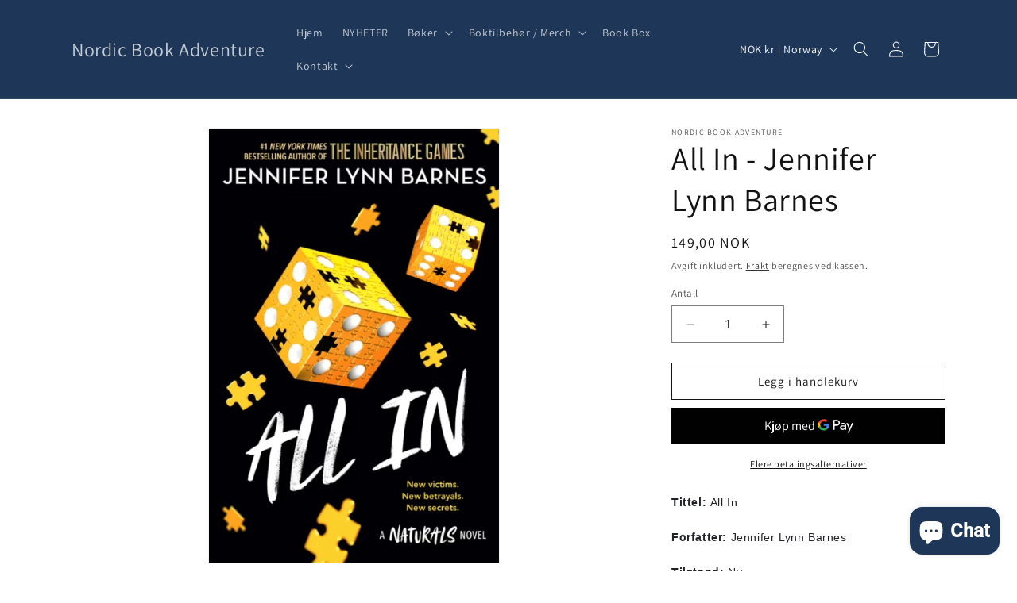

--- FILE ---
content_type: application/x-javascript
request_url: https://app.sealsubscriptions.com/shopify/public/status/shop/cb09f3-3.myshopify.com.js?1769910651
body_size: -289
content:
var sealsubscriptions_settings_updated='1769669428';